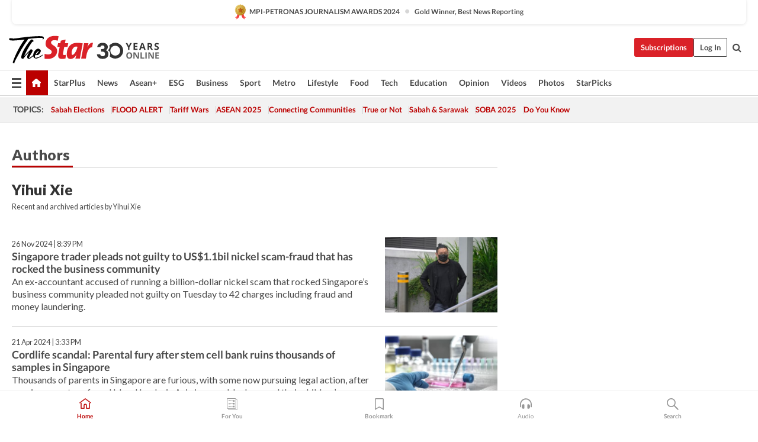

--- FILE ---
content_type: text/html; charset=utf-8
request_url: https://www.google.com/recaptcha/api2/aframe
body_size: 267
content:
<!DOCTYPE HTML><html><head><meta http-equiv="content-type" content="text/html; charset=UTF-8"></head><body><script nonce="L3GLQ9K5UuktL19T5t1Xqg">/** Anti-fraud and anti-abuse applications only. See google.com/recaptcha */ try{var clients={'sodar':'https://pagead2.googlesyndication.com/pagead/sodar?'};window.addEventListener("message",function(a){try{if(a.source===window.parent){var b=JSON.parse(a.data);var c=clients[b['id']];if(c){var d=document.createElement('img');d.src=c+b['params']+'&rc='+(localStorage.getItem("rc::a")?sessionStorage.getItem("rc::b"):"");window.document.body.appendChild(d);sessionStorage.setItem("rc::e",parseInt(sessionStorage.getItem("rc::e")||0)+1);localStorage.setItem("rc::h",'1768871999708');}}}catch(b){}});window.parent.postMessage("_grecaptcha_ready", "*");}catch(b){}</script></body></html>

--- FILE ---
content_type: application/javascript; charset=utf-8
request_url: https://fundingchoicesmessages.google.com/f/AGSKWxVSbPVNrVSV6ta1-k4Olomtmt2RQJZZds9PsFumMhr5MczupU6c2apwABX9t_qdkC4QxRwS5XLnIS4hKiNM9EZ5-aMC2hNxOi7L3NEuNEPkbvCbGssm14dKJLm2SJqHFvgOsUBBwYg9GLI7gEgtgyxGQ9Vu7_K82iDTdS0wENPWBKWug3XTEdFA9yQ3/_/advweb..com/ads?/custom/ads/adcde.js_adunit.
body_size: -1290
content:
window['ffeb84da-b58c-438b-9c10-6e57388ebcb7'] = true;

--- FILE ---
content_type: application/javascript
request_url: https://a.cdp.asia/event?ec=pageview&ea=view&en=View%20Page&ev=1&dims=%7B%22users%22%3A%7B%22origin_source%22%3A%22The%20Star%20Online%22%7D%7D&portal_id=564891087&prop_id=564997745&cvar=%7B%22page_path%22%3A%22%2Fauthors%22%2C%22time_diff%22%3A0%2C%22keywords%22%3A%22Yihui%2BXie%22%2C%22prop_id%22%3A%22564997745%22%2C%22visitor_type%22%3A%22new%22%2C%22is_webview%22%3Afalse%2C%22location_url%22%3A%22https%3A%2F%2Fwww.thestar.com.my%2Fauthors%3Fq%3DYihui%2BXie%22%2C%22ss_time%22%3A0%2C%22page_view_order%22%3A1%2C%22page_title%22%3A%22Authors%20%7C%20The%20Star%22%7D&context=%7B%22lang%22%3A%22en%22%7D&gt_ms=1753
body_size: 899
content:
_event_callback_data({"ver":"20251125","session_id":"8333912209451404","au_id":"199159734","type":"event","client_id":"199159734.1768871995","dgs":"","node":"vn02","au_gt":"1768871995295","pv_id":"1768871995295-199159734","n_client_id":1,"n_user":1,"ea":"view","aid":"","ec":"pageview","an_session":"zrzgzgzgzqzizhzhzjzqznzmziznzjznzdzizqzqzizmzqzkzgznzdzizkzlzrzrzkzizqzqzmzdzizdzizkzlzrzrzkzizqzqzmzdzizkzlzrzrzkzizqzqzmzdzizdzizgzgzmzdzjzd2g2azdzgzdzmzmzgzqzjzdzd2q26292g281u2g2a"});